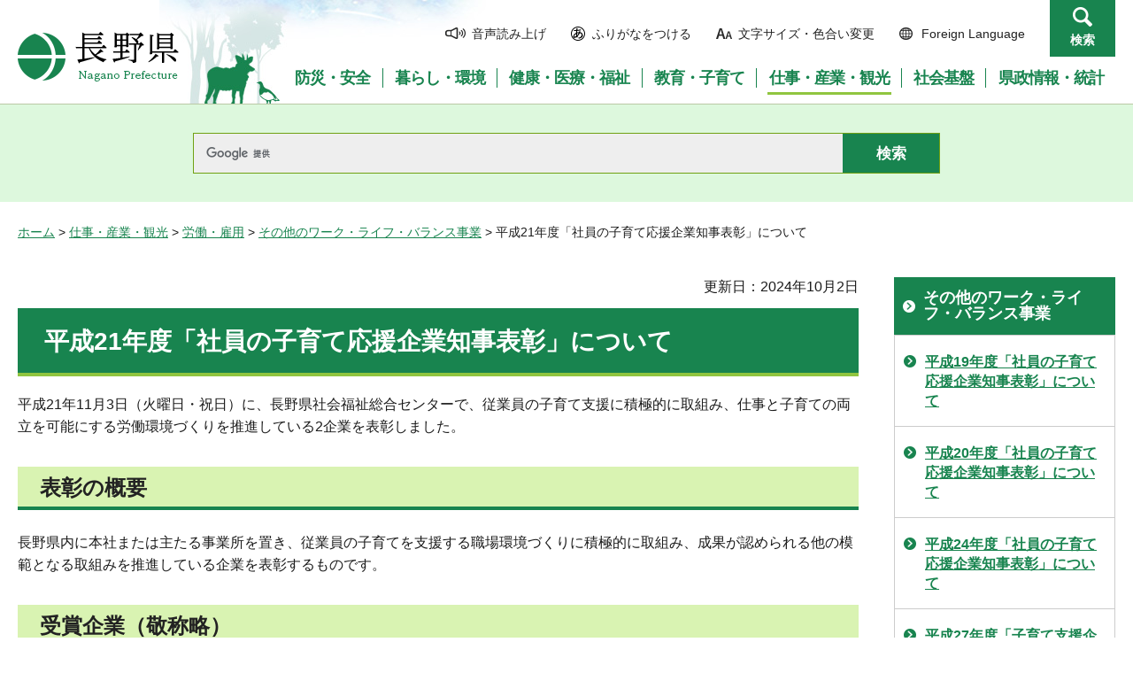

--- FILE ---
content_type: text/html
request_url: https://www-pref-nagano-lg-jp.cache.yimg.jp/rodokoyo/sangyo/rodo/work-life/ryoritsushien/h21hyosho/index.html
body_size: 4679
content:
<?xml version="1.0" encoding="utf-8"?>
<!DOCTYPE html PUBLIC "-//W3C//DTD XHTML 1.0 Transitional//EN" "http://www.w3.org/TR/xhtml1/DTD/xhtml1-transitional.dtd">
<html xmlns="http://www.w3.org/1999/xhtml" lang="ja" xml:lang="ja">
<head>
<meta http-equiv="Content-Type" content="text/html; charset=utf-8" />
<meta http-equiv="Content-Style-Type" content="text/css" />
<meta http-equiv="Content-Script-Type" content="text/javascript" />

<title>平成21年度「社員の子育て応援企業知事表彰」について／長野県</title>

<meta name="author" content="長野県" />
<meta name="viewport" content="width=device-width, maximum-scale=3.0" />
<meta name="format-detection" content="telephone=no" />
<link href="/shared/site_rn/style/default.css" rel="stylesheet" type="text/css" media="all" />
<link href="/shared/site_rn/style/layout.css" rel="stylesheet" type="text/css" media="all" />
<link href="/shared/templates/free_rn/style/edit.css" rel="stylesheet" type="text/css" media="all" />
<link href="/shared/site_rn/style/smartphone.css" rel="stylesheet" media="only screen and (max-width : 640px)" type="text/css" class="mc_css" />
<link href="/shared/site_rn/images/favicon/favicon.ico" rel="shortcut icon" type="image/vnd.microsoft.icon" />
<link href="/shared/site_rn/images/favicon/apple-touch-icon-precomposed.png" rel="apple-touch-icon-precomposed" />
<script type="text/javascript" src="/shared/site_rn/js/jquery.js"></script>
<script type="text/javascript" src="/shared/site_rn/js/setting.js"></script>
<script type="text/javascript" src="/shared/system/js/furigana/ysruby.js"></script>
<script type="text/javascript" src="/shared/js/readspeaker/ReadSpeaker.js?pids=embhl"></script>





<script type="text/javascript" src="/shared/js/ga.js"></script>
<script type="text/javascript" src="/shared/js/ga_social_tracking.js"></script>
</head>
<body class="format_free no_javascript">
<script type="text/javascript" src="/shared/site_rn/js/init.js"></script>
<div id="tmp_wrapper">
<noscript>
<p>このサイトではJavaScriptを使用したコンテンツ・機能を提供しています。JavaScriptを有効にするとご利用いただけます。</p>
</noscript>
<p><a href="#tmp_honbun" class="skip">本文へスキップします。</a></p>
<div id="tmp_hg">

<div id="tmp_header">
<div class="container">
<div id="tmp_hlogo">
<p><a href="/index.html"><span>長野県Nagano Prefecture</span></a></p>
</div>
<div id="tmp_means">
<ul id="tmp_hnavi">
	<li class="hnavi_sound"><a accesskey="L" href="//app-as.readspeaker.com/cgi-bin/rsent?customerid=9726&amp;lang=ja_jp&amp;readid=tmp_readcontents&amp;url=" onclick="readpage(this.href, 'tmp_readspeaker'); return false;" rel="nofollow" target="_blank"><span>音声読み上げ</span></a></li>
	<li class="hnavi_kana"><a data-contents="tmp_wrapper" href="javascript:void(0);" id="furigana">ふりがなをつける</a></li>
	<li class="hnavi_change"><a href="/moji/index.html"><span>文字サイズ・色合い変更</span></a></li>
	<li lang="en" xml:lang="en" class="hnavi_language"><a href="/government/index.html"><span>Foreign Language</span></a></li>
	<li class="hnavi_contact"><a href="/otoiawase/index.html"><span>お問い合わせ</span></a></li>
	<li class="hnavi_search"><a href="javascript:void(0)">検索</a></li>
</ul>
<div class="gnavi">
<ul>
	<li class="glist1"><a href="/bosaianzen/index.html"><span>防災・安全</span></a></li>
	<li class="glist2"><a href="/kurashi/index.html"><span>暮らし・環境</span></a></li>
	<li class="glist3"><a href="/kenko/index.html"><span>健康・医療・福祉</span></a></li>
	<li class="glist4"><a href="/kyoiku/index.html"><span>教育・子育て</span></a></li>
	<li class="glist5"><a href="/sangyo/index.html"><span>仕事・産業・観光</span></a></li>
	<li class="glist6"><a href="/infra/index.html"><span>社会基盤</span></a></li>
	<li class="glist7"><a href="/kensei/index.html"><span>県政情報・統計</span></a></li>
</ul>
</div>
</div>
</div>
<ul id="tmp_hnavi_s">
	<li id="tmp_hnavi_access"><a href="/zaikatsu/kensei/gaiyo/chousha/floor/index.html"><span class="icon">&nbsp;</span><span class="text">アクセス</span></a></li>
	<li id="tmp_hnavi_lmenu"><a href="javascript:void(0);"><span class="icon">&nbsp;</span><span class="text">メニュー</span></a></li>
	<li id="tmp_hnavi_rmenu"><a href="javascript:void(0);"><span class="icon">&nbsp;</span><span class="text">検索</span></a></li>
</ul>
<div id="tmp_sma_menu">
<div id="tmp_sma_lmenu" class="wrap_sma_sch">
<div class="sma_sch">
<div id="tmp_wrap_sma_lnavi">&nbsp;</div>
<p class="close_btn"><a href="javascript:void(0);"><span>閉じる</span></a></p>
</div>
</div>
<div id="tmp_sma_rmenu" class="wrap_sma_sch">
<div class="sma_sch">
<div id="tmp_wrap_sma_rnavi">
<div id="tmp_search_popup" class="rn_menu">
<div class="search_information">
<div class="container"><a href="javascript:void(0)" class="btn_close_top btn_close">閉じる</a></div>
<div class="panel_search search_content">
<div class="search_keyword">
<div class="form_search">
<div class="form_search_top">
<p class="search_title">キーワードから探す</p>
<a href="/koho/kensei/koho/homepage/kensaku.html" class="how_to_use">検索の使い方</a></div>
<div id="tmp_menu_search_inner" class="rn_search_inner">
<form action="/search/result.html" id="tmp_gsearch_menu" name="tmp_gsearch_menu">
<div id="tmp_gsearch_menu_inner2" class="rn_search_inner2">
<div class="wrap_sch_box">
<p class="sch_box"><input id="tmp_menu_query" name="q" size="31" title="サイト内検索" type="text" class="rn_query" /></p>
</div>
<div class="wrap_sch_btn">
<p class="sch_btn"><input id="tmp_menu_search_submit" name="sa" type="submit" value="検索" class="rn_search_submit" /></p>
<p id="tmp_sma_search_hidden"><input name="cx" type="hidden" value="015495834277161279722:k-gumiktbnm" /> <input name="ie" type="hidden" value="UTF-8" /> <input name="cof" type="hidden" value="FORID:9" /></p>
</div>
</div>
</form>
</div>
</div>
<div class="frequently_search">
<p class="search_title">よく検索されるキーワード</p>
<ul class="keyword_list">
	<li id="tmp_search_ajax"><a href="/search_keyword.html" id="tmp_search_ajax_href">よく検索されるキーワード</a></li>
</ul>
</div>
</div>
<div class="search_purpose_top">
<p class="search_title">目的から探す</p>
<ul class="purpose_list">
	<li>目的から探す</li>
</ul>
</div>
<a href="javascript:void(0)" class="btn_close_bottom btn_close">閉じる</a></div>
</div>
</div>
<p class="close_btn"><a href="javascript:void(0);"><span>閉じる</span></a></p>
</div>
</div>
</div>
</div>
</div>

<div id="tmp_wrap_header_search" class="wrap_rn_search">
<div id="tmp_header_search" class="container">
<div id="tmp_header_search_inner" class="rn_search_inner">
<form action="/search/result.html" id="tmp_gsearch_header" name="tmp_gsearch_header">
<div id="tmp_gsearch_header_inner2" class="rn_search_inner2">
<div class="wrap_sch_box">
<p class="sch_box"><input id="tmp_query" title="サイト内検索" name="q" size="31" type="text" class="rn_query" /></p>
</div>
<div class="wrap_sch_btn">
<p class="sch_btn"><input id="tmp_header_search_submit" name="sa" type="submit" value="検索" class="rn_search_submit" /></p>
<p id="tmp_menu_search_hidden">
	<input name="cx" type="hidden" value="015495834277161279722:k-gumiktbnm" />
	<input name="ie" type="hidden" value="UTF-8" />
	<input name="cof" type="hidden" value="FORID:9" />
</p>
</div>
</div>
</form>
</div>
</div>
</div>

</div>
<div id="tmp_pankuzu">
<p><a href="/index.html">ホーム</a> &gt; <a href="/sangyo/index.html">仕事・産業・観光</a> &gt; <a href="/sangyo/rodo/index.html">労働・雇用</a> &gt; <a href="/rodokoyo/sangyo/rodo/work-life/ryoritsushien/sonota.html">その他のワーク・ライフ・バランス事業</a> &gt; 平成21年度「社員の子育て応援企業知事表彰」について</p>
</div>
<div id="tmp_wrap_main" class="column_rnavi">
<div id="tmp_main">
<div class="wrap_col_main">
<div class="col_main">
<p id="tmp_honbun" class="skip">ここから本文です。</p>
<div id="tmp_readspeaker" class="rs_preserve rs_skip"></div>
<div id="tmp_readcontents">

<p id="tmp_update">更新日：2024年10月2日</p>

<div id="tmp_contents">
<h1>平成21年度「社員の子育て応援企業知事表彰」について</h1>
<p>平成21年11月3日（火曜日・祝日）に、長野県社会福祉総合センターで、従業員の子育て支援に積極的に取組み、仕事と子育ての両立を可能にする労働環境づくりを推進している2企業を表彰しました。</p>
<h2>表彰の概要</h2>
<p>長野県内に本社または主たる事業所を置き、従業員の子育てを支援する職場環境づくりに積極的に取組み、成果が認められる他の模範となる取組みを推進している企業を表彰するものです。</p>
<h2>受賞企業（敬称略）</h2>
<p><img alt="" height="213" src="/rodokoyo/sangyo/rodo/work-life/ryoritsushien/h21hyosho/images/hyoshou01.jpg" width="284" /></p>
<p><a href="/rodokoyo/sangyo/rodo/work-life/ryoritsushien/h21hyosho/jusho01.html">アヴァシス株式会社</a>（上田市）</p>
<p><img alt="" height="213" src="/rodokoyo/sangyo/rodo/work-life/ryoritsushien/h21hyosho/images/hyoshou02.jpg" width="284" /></p>
<p><a href="/rodokoyo/sangyo/rodo/work-life/ryoritsushien/h21hyosho/jusho02.html">松山株式会社</a>（上田市）</p>
<p>（＊各企業の取組み内容は、企業名をクリックするとご覧いただけます。）</p>
</div>
<div class="rs_skip">
</div>
<div id="tmp_inquiry">
<div id="tmp_inquiry_ttl">
<p>お問い合わせ</p>
</div>
<div id="tmp_inquiry_cnt">
<form method="post" action="https://www.pref.nagano.lg.jp/cgi-bin/simple_faq/form.cgi">
<div class="inquiry_parts">
<p>
産業労働部労働雇用課</p>
<p>電話番号：026-235-7118</p>
<p>ファックス：026-235-7327</p>
<p><input type="submit" value="お問い合わせフォーム" class="inquiry_btn" /></p>
</div>
<p>
<input type="hidden" name="code" value="010060060" />
<input type="hidden" name="dept" value="9421:9172:8259:9172:8840:9172:10002:9172:5271:9255:9421:8342:8425:3777:9089:8010:8508:8010:9089:9172:3777:8923:8508:3777:8757:9255" />
<input type="hidden" name="page" value="/rodokoyo/sangyo/rodo/work-life/ryoritsushien/h21hyosho/index.html" />
<input type="hidden" name="ENQ_RETURN_MAIL_SEND_FLG" value="0" />
<input type="hidden" name="publish_ssl_flg" value="1" />
</p>
</form>
</div>
</div>
</div>

<div id="tmp_feedback">
<div id="tmp_feedback_ttl">
<p>より良いウェブサイトにするためにみなさまのご意見をお聞かせください</p>
</div>
<div id="tmp_feedback_cnt">
<form id="feedback" method="post" action="/cgi-bin/feedback/feedback.cgi">
    <p><input type="hidden" name="page_id" value="9170" /> <input type="hidden" name="page_title" value="平成21年度「社員の子育て応援企業知事表彰」について" /> <input type="hidden" name="page_url" value="https://www.pref.nagano.lg.jp/rodokoyo/sangyo/rodo/work-life/ryoritsushien/h21hyosho/index.html" /> <input type="hidden" name="item_cnt" value="2" /></p>
    <fieldset><legend>このページの情報は役に立ちましたか？</legend>
    <p><input id="que1_1" type="radio" name="item_1" value="役に立った" /> <label for="que1_1">1：役に立った</label></p>
    <p><input id="que1_2" type="radio" name="item_1" value="ふつう" /> <label for="que1_2">2：ふつう</label></p>
    <p><input id="que1_3" type="radio" name="item_1" value="役に立たなかった" /> <label for="que1_3">3：役に立たなかった</label></p>
    </fieldset>
    <p><input type="hidden" name="label_1" value="質問：このページの情報は役に立ちましたか？" /> <input type="hidden" name="nes_1" value="0" /> <input type="hidden" name="img_1" /> <input type="hidden" name="img_alt_1" /> <input type="hidden" name="mail_1" value="0" /> </p>
    <fieldset><legend>このページの情報は見つけやすかったですか？</legend>
    <p><input id="que2_1" type="radio" name="item_2" value="見つけやすかった" /> <label for="que2_1">1：見つけやすかった</label></p>
    <p><input id="que2_2" type="radio" name="item_2" value="ふつう" /> <label for="que2_2">2：ふつう</label></p>
    <p><input id="que2_3" type="radio" name="item_2" value="見つけにくかった" /> <label for="que2_3">3：見つけにくかった</label></p>
    </fieldset>
    <p><input type="hidden" name="label_2" value="質問：このページの情報は見つけやすかったですか？" /> <input type="hidden" name="nes_2" value="0" /> <input type="hidden" name="img_2" /> <input type="hidden" name="img_alt_2" /> <input type="hidden" name="mail_2" value="0" /> </p>
    <p class="submit"><input type="submit" value="送信" /></p>
</form>
</div>
</div>

</div>
</div>
<div class="wrap_col_rgt_navi">
<div class="col_rgt_navi">

<div id="tmp_lnavi">
<div id="tmp_lnavi_ttl">
<p><a href="/rodokoyo/sangyo/rodo/work-life/ryoritsushien/sonota.html">その他のワーク・ライフ・バランス事業</a></p>
</div>
<div id="tmp_lnavi_cnt">
<ul>
<li><a href="/rodokoyo/sangyo/rodo/work-life/ryoritsushien/h19hyosho/index.html">平成19年度「社員の子育て応援企業知事表彰」について</a></li>
<li><a href="/rodokoyo/sangyo/rodo/work-life/ryoritsushien/h20hyosho/index.html">平成20年度「社員の子育て応援企業知事表彰」について</a></li>
<li><a href="/rodokoyo/sangyo/rodo/work-life/ryoritsushien/h24hyosho/jusho01.html">平成24年度「社員の子育て応援企業知事表彰」について</a></li>
<li><a href="/rodokoyo/sangyo/rodo/work-life/ryoritsushien/h27hyosho/27hyosyo.html">平成27年度「子育て支援企業知事表彰」について</a></li>
<li><a href="/rodokoyo/sangyo/rodo/work-life/ryoritsushien/h26hyosho/26index.html">平成26年度「子育て支援企業知事表彰」について</a></li>
<li><a href="/rodokoyo/sangyo/rodo/work-life/ryoritsushien/h25hyosho/25index.html">平成25年度「子育て支援企業知事表彰」について</a></li>
<li><a href="/rodokoyo/sangyo/rodo/work-life/ryoritsushien/h24seminar.html">平成24年度「ワークライフバランス推進セミナー」を開催しました</a></li>
<li><a href="/rodokoyo/sangyo/rodo/work-life/ryoritsushien/h23seminar.html">平成23年度「ワークライフバランス推進セミナー」を開催しました</a></li>
<li><a href="/rodokoyo/sangyo/rodo/work-life/ryoritsushien/h22seminar.html">平成22年度「ワークライフバランス推進セミナー」を開催しました</a></li>
<li><a href="/rodokoyo/sangyo/rodo/work-life/ryoritsushien/h20seminar/index.html">平成20年度「ワークライフバランス推進セミナー」を開催しました</a></li>
<li><a href="/rodokoyo/sangyo/rodo/work-life/ryoritsushien/h19seminar/index.html">平成19年度「ワークライフバランス推進セミナー」を開催しました</a></li>
<li><a href="/rodokoyo/sangyo/rodo/work-life/ryoritsushien/h21hyosho/index.html">平成21年度「社員の子育て応援企業知事表彰」について</a></li>
<li><a href="/rodokoyo/sangyo/rodo/work-life/ryoritsushien/h22hyosho/index.html">平成22年度「社員の子育て応援企業知事表彰」について</a></li>
<li><a href="/rodokoyo/sangyo/rodo/work-life/ryoritsushien/h23hyosho/index.html">平成23年度「社員の子育て応援企業知事表彰」について</a></li>
<li><a href="/rodokoyo/sangyo/rodo/work-life/ryoritsushien/h21seminar.html">平成21年度「ワークライフバランス推進セミナー」を開催しました</a></li>
</ul>
</div>
</div>
<ul class="rnavi_btn">
	<li><a href="https://www.go-nagano.net/" target="_blank"><img alt="GoNAGANOバナー冬" src="/library_images/rnavi_b2.jpg" /></a></li>
	<li><a href="https://denwa-relay-service.jp/web_inquiry/?token=wzglneAGC3prhYO6Tt92yfRvNoaqIP" target="_blank"><img alt="電話リレーサービス手話で電話" src="/library_images/rnavi_shuwa.png" /></a></li>
</ul>
<ul class="rnavi_list_btn">
	<li class="rnavi_event"><a href="/koho/event_info.html" class="icon_calendar">イベント情報</a></li>
</ul>

</div>
</div>
</div>
</div>

<div id="tmp_footer">
<div class="container">
<div class="footer_cnt">
<address>
<p><span class="title">長野県庁</span>法人番号1000020200000</p>
<p>〒380-8570 <br />
長野県長野市大字南長野字幅下692-2　</p>
<p>電話：026-232-0111（代表）</p>
</address>
</div>
<ul class="fnavi">
    <li><a href="/koho/kensei/koho/homepage/riyo.html" class="arrow_r_gr">このサイトの考え方</a> </li>
    <li><a href="/accessibility/index.html" class="arrow_r_gr">ウェブアクセシビリティ方針</a> </li>
    <li><a href="/koho/kensei/koho/homepage/kojinjoho.html" class="arrow_r_gr">個人情報について</a> </li>
    <li><a href="/sitemap.html" class="arrow_r_gr">サイトマップ</a> </li>
    <li><a href="/koho/kensei/shichoson/link/index.html" class="arrow_r_gr">リンク集</a> </li>
    <li><a href="/koho/kensei/koho/homepage/link.html" class="arrow_r_gr">リンクについて</a> </li>
    <li><a href="/zaikatsu/kensei/gaiyo/chousha/floor/index.html" class="arrow_r_gr">県庁フロア・アクセス案内</a> </li>
    <li><a href="/otoiawase/index.html" class="arrow_r_gr">お問い合わせ</a> </li>
</ul>
<div class="pnavi">
<p class="ptop"><a href="#tmp_header"><span>ページの先頭へ戻る</span></a></p>
</div>
</div>
<p lang="en" xml:lang="en" class="copyright">Copyright &copy; Nagano Prefecture. <br />
All Rights Reserved.</p>
</div>

</div>
<script type="text/javascript" src="/shared/js/dropdownmenu.js"></script>
<script type="text/javascript" src="/shared/site_rn/js/function.js"></script>
<script type="text/javascript" src="/shared/site_rn/js/main.js"></script>
</body>
</html>


--- FILE ---
content_type: text/html
request_url: https://www-pref-nagano-lg-jp.cache.yimg.jp/search_keyword.html
body_size: 3952
content:
<!doctype html>
<html lang="ja">
<head>
<meta charset="UTF-8">

<title>よく検索されるキーワード／長野県</title>

<meta name="robots" content="none, noimageindex, noarchive">
<meta name="author" content="長野県">
<meta name="viewport" content="width=device-width, maximum-scale=3.0">
<meta name="format-detection" content="telephone=no">
<link href="/shared/site_rn/style/default.css" rel="stylesheet" type="text/css" media="all">
<link href="/shared/site_rn/style/layout.css" rel="stylesheet" type="text/css" media="all">
<link href="/shared/templates/top_rn/style/edit.css" rel="stylesheet" type="text/css" media="all">
</head>
<body class="format_free no_javascript custom_kanri rn2023">
<div id="tmp_wrapper">
<div id="tmp_wrap_main" class="column_cnt">
<div class="container">
<div id="tmp_main">
<div class="wrap_col_main">
<div class="col_main">
<div id="tmp_contents">

<div class="search_information">
<div class="container">
<div class="top_heading">
<h2>情報を探す</h2>
</div>
<div class="panel_search search_content">

<div id="tmp_top_frequently_search" class="frequently_search">
<div class="frequently_search">
<p class="search_title">よく検索されるキーワード</p>
<ul class="keyword_list">
<li><a href="/search/result.html?q=物品・委託等調達情報&amp;sa.x=28&amp;sa.y=13&amp;cx=015495834277161279722%3Ak-gumiktbnm&amp;ie=UTF-8&amp;cof=FORID%3A9">物品・委託等調達情報</a></li>
<li><a href="/search/result.html?q=公共工事入札契約&amp;sa.x=28&amp;sa.y=13&amp;cx=015495834277161279722%3Ak-gumiktbnm&amp;ie=UTF-8&amp;cof=FORID%3A9">公共工事入札契約</a></li>
<li><a href="/search/result.html?q=電子入札&amp;sa.x=28&amp;sa.y=13&amp;cx=015495834277161279722%3Ak-gumiktbnm&amp;ie=UTF-8&amp;cof=FORID%3A9">電子入札</a></li>
<li><a href="/search/result.html?q=信州くらしのマップ&amp;sa.x=28&amp;sa.y=13&amp;cx=015495834277161279722%3Ak-gumiktbnm&amp;ie=UTF-8&amp;cof=FORID%3A9">信州くらしのマップ</a></li>
<li><a href="/search/result.html?q=運転免許証の更新案内&amp;sa.x=28&amp;sa.y=13&amp;cx=015495834277161279722%3Ak-gumiktbnm&amp;ie=UTF-8&amp;cof=FORID%3A9">運転免許証の更新案内</a></li>
<li><a href="/search/result.html?q=パスポートのご案内&amp;sa.x=28&amp;sa.y=13&amp;cx=015495834277161279722%3Ak-gumiktbnm&amp;ie=UTF-8&amp;cof=FORID%3A9">パスポートのご案内</a></li>
<li><a href="/search/result.html?q=ホットライン&amp;sa.x=28&amp;sa.y=13&amp;cx=015495834277161279722%3Ak-gumiktbnm&amp;ie=UTF-8&amp;cof=FORID%3A9">ホットライン</a></li>
<li><a href="/search/result.html?q=プレスリリース&amp;sa.x=28&amp;sa.y=13&amp;cx=015495834277161279722%3Ak-gumiktbnm&amp;ie=UTF-8&amp;cof=FORID%3A9">プレスリリース</a></li>
<li><a href="/search/result.html?q=パブリックコメント&amp;sa.x=28&amp;sa.y=13&amp;cx=015495834277161279722%3Ak-gumiktbnm&amp;ie=UTF-8&amp;cof=FORID%3A9">パブリックコメント</a></li>
</ul>
</div>
</div>

<div id="tmp_top_search_purpose" class="search_purpose_top">
<p class="search_title">目的から探す</p>
<ul class="purpose_list">
<li><a href="/koho/mokuteki/sodan.html" class="purpose_soudan">相談窓口</a></li>
<li><a href="/yoshiki/index.html" class="purpose_reseach">申請・手続き</a></li>
<li><a href="/koho/mokuteki/tokusetusite.html" class="purpose_tokusetsu">特設サイト一覧</a></li>
<li><a href="/kensei/nyusatsu/index.html" class="purpose_nyusatsu">入札・調達</a></li>
<li><a href="/kokusai/sangyo/kokusai/passport/annai/index.html" class="purpose_passport">パスポート</a></li>
<li><a href="/zeimu/kurashi/kenze/aramashi/aramashi/index.html" class="purpose_kenzei">県税</a></li>
<li><a href="/koho/mokuteki/jyoureikenpou.html" class="purpose_jorei">条例・県報</a></li>
<li><a href="/koho/mokuteki/kennseinisannka.html" class="purpose_sanka">県政に参加</a></li>
<li><a href="/koho/mokuteki/sosikikikann.html" class="purpose_soshiki">組織・機関</a></li>
</ul>
</div>
</div>
</div>
</div>

<div style="display:none;">
</div>
</div>
</div>
</div>
</div>
</div>
</div>
</div>
</body>
</html>